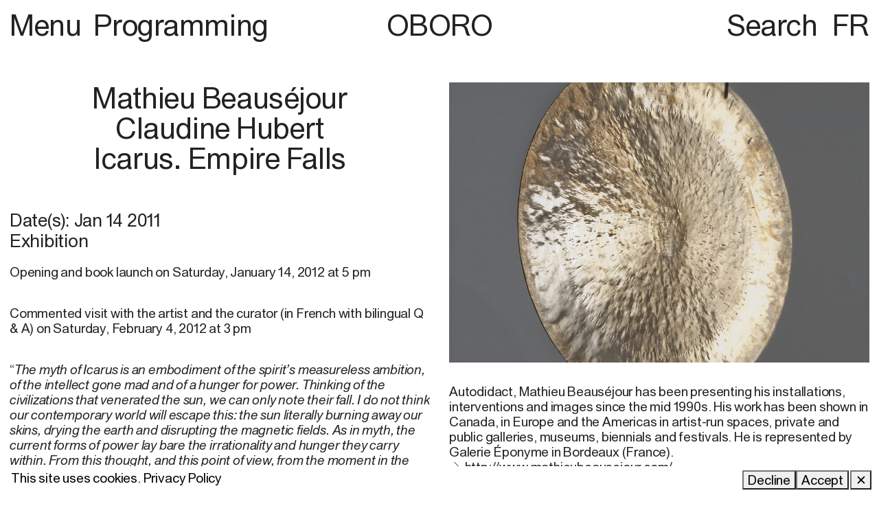

--- FILE ---
content_type: text/html; charset=UTF-8
request_url: https://www.oboro.net/en/exhibition/icarus-empire-falls/
body_size: 9869
content:

<!DOCTYPE html>
<html lang="en-CA">
<head>
<style type="text/css" custom="content-css"  id="site-consent-css">
            .site-consent   { position:fixed; bottom:0; left:0; width:100%; background:white; color:black; padding:1em; z-index:10; }
        
</style>
	<meta charset="UTF-8" />
	
	<meta name="HandheldFriendly" content="True">
	<meta name="MobileOptimized" content="320">
	<meta name="viewport" content="width=device-width" />
	<meta name="format-detection" content="telephone=no">

	<title>Icarus. Empire Falls | OBORO</title>
	<link rel="profile" href="http://gmpg.org/xfn/11" />

	
	<meta name="description" content="Opening and book launch on Saturday, January 14, 2012 at 5 pm Commented visit with the artist and the curator (in French with bilingual Q &amp; A) on Saturday,&hellip;">
	<meta name="twitter:description" content="Opening and book launch on Saturday, January 14, 2012 at 5 pm Commented visit with the artist and the curator (in French with bilingual Q &amp; A) on Saturday,&hellip;">
	<meta property="og:description" content="Opening and book launch on Saturday, January 14, 2012 at 5 pm Commented visit with the artist and the curator (in French with bilingual Q &amp; A) on Saturday,&hellip;">
	<meta property="og:url" content="https://www.oboro.net/en/exhibition/icarus-empire-falls">
	<meta property="og:type" content="website">
	<meta property="og:image" content="https://www.oboro.net/wp-content/uploads/2011/01/beausejour_gong_carrée-1024x1007.jpg?ver=2.1.11">
	<meta property="og:image:type" content="image/jpeg">
	<meta property="og:image:width" content="1024">
	<meta property="og:image:height" content="1007">
	<meta name="twitter:card" content="summary_large_image">
	<meta property="twitter:image" content="https://www.oboro.net/wp-content/uploads/2011/01/beausejour_gong_carrée-1024x1007.jpg?ver=2.1.11">
	<meta property="twitter:image:src" content="https://www.oboro.net/wp-content/uploads/2011/01/beausejour_gong_carrée-1024x1007.jpg?ver=2.1.11">
	<meta property="twitter:image:width" content="1024">
	<meta property="twitter:image:height" content="1007">		    <script id="website-fallback">
        var Web = Web || {};
        Web.Element = Web.Element || function (){ Web.Elements=Web.Elements||[]; Web.Elements.push(arguments); };
        Web.Style   = Web.Style || function (){ Web.Styles=Web.Styles||[]; Web.Styles.push(arguments); };
        Web.refresh = Web.refresh || function (){};
    </script>
    <meta name='robots' content='max-image-preview:large' />
	<style>img:is([sizes="auto" i], [sizes^="auto," i]) { contain-intrinsic-size: 3000px 1500px }</style>
	<link rel="alternate" href="https://www.oboro.net/exhibition/icarus-la-chute-de-lempire/" hreflang="fr" />
<link rel="alternate" href="https://www.oboro.net/en/exhibition/icarus-empire-falls/" hreflang="en" />
<link rel='dns-prefetch' href='//www.oboro.net' />
<style id='wp-emoji-styles-inline-css' type='text/css'>

	img.wp-smiley, img.emoji {
		display: inline !important;
		border: none !important;
		box-shadow: none !important;
		height: 1em !important;
		width: 1em !important;
		margin: 0 0.07em !important;
		vertical-align: -0.1em !important;
		background: none !important;
		padding: 0 !important;
	}
</style>
<link rel='stylesheet' id='wp-block-library-css' href='https://www.oboro.net/wp-includes/css/dist/block-library/style.min.css?ver=6.7.4' type='text/css' media='all' />
<style id='safe-svg-svg-icon-style-inline-css' type='text/css'>
.safe-svg-cover{text-align:center}.safe-svg-cover .safe-svg-inside{display:inline-block;max-width:100%}.safe-svg-cover svg{height:100%;max-height:100%;max-width:100%;width:100%}

</style>
<style id='classic-theme-styles-inline-css' type='text/css'>
/*! This file is auto-generated */
.wp-block-button__link{color:#fff;background-color:#32373c;border-radius:9999px;box-shadow:none;text-decoration:none;padding:calc(.667em + 2px) calc(1.333em + 2px);font-size:1.125em}.wp-block-file__button{background:#32373c;color:#fff;text-decoration:none}
</style>
<style id='global-styles-inline-css' type='text/css'>
:root{--wp--preset--aspect-ratio--square: 1;--wp--preset--aspect-ratio--4-3: 4/3;--wp--preset--aspect-ratio--3-4: 3/4;--wp--preset--aspect-ratio--3-2: 3/2;--wp--preset--aspect-ratio--2-3: 2/3;--wp--preset--aspect-ratio--16-9: 16/9;--wp--preset--aspect-ratio--9-16: 9/16;--wp--preset--color--black: #000000;--wp--preset--color--cyan-bluish-gray: #abb8c3;--wp--preset--color--white: #ffffff;--wp--preset--color--pale-pink: #f78da7;--wp--preset--color--vivid-red: #cf2e2e;--wp--preset--color--luminous-vivid-orange: #ff6900;--wp--preset--color--luminous-vivid-amber: #fcb900;--wp--preset--color--light-green-cyan: #7bdcb5;--wp--preset--color--vivid-green-cyan: #00d084;--wp--preset--color--pale-cyan-blue: #8ed1fc;--wp--preset--color--vivid-cyan-blue: #0693e3;--wp--preset--color--vivid-purple: #9b51e0;--wp--preset--gradient--vivid-cyan-blue-to-vivid-purple: linear-gradient(135deg,rgba(6,147,227,1) 0%,rgb(155,81,224) 100%);--wp--preset--gradient--light-green-cyan-to-vivid-green-cyan: linear-gradient(135deg,rgb(122,220,180) 0%,rgb(0,208,130) 100%);--wp--preset--gradient--luminous-vivid-amber-to-luminous-vivid-orange: linear-gradient(135deg,rgba(252,185,0,1) 0%,rgba(255,105,0,1) 100%);--wp--preset--gradient--luminous-vivid-orange-to-vivid-red: linear-gradient(135deg,rgba(255,105,0,1) 0%,rgb(207,46,46) 100%);--wp--preset--gradient--very-light-gray-to-cyan-bluish-gray: linear-gradient(135deg,rgb(238,238,238) 0%,rgb(169,184,195) 100%);--wp--preset--gradient--cool-to-warm-spectrum: linear-gradient(135deg,rgb(74,234,220) 0%,rgb(151,120,209) 20%,rgb(207,42,186) 40%,rgb(238,44,130) 60%,rgb(251,105,98) 80%,rgb(254,248,76) 100%);--wp--preset--gradient--blush-light-purple: linear-gradient(135deg,rgb(255,206,236) 0%,rgb(152,150,240) 100%);--wp--preset--gradient--blush-bordeaux: linear-gradient(135deg,rgb(254,205,165) 0%,rgb(254,45,45) 50%,rgb(107,0,62) 100%);--wp--preset--gradient--luminous-dusk: linear-gradient(135deg,rgb(255,203,112) 0%,rgb(199,81,192) 50%,rgb(65,88,208) 100%);--wp--preset--gradient--pale-ocean: linear-gradient(135deg,rgb(255,245,203) 0%,rgb(182,227,212) 50%,rgb(51,167,181) 100%);--wp--preset--gradient--electric-grass: linear-gradient(135deg,rgb(202,248,128) 0%,rgb(113,206,126) 100%);--wp--preset--gradient--midnight: linear-gradient(135deg,rgb(2,3,129) 0%,rgb(40,116,252) 100%);--wp--preset--font-size--small: 13px;--wp--preset--font-size--medium: 20px;--wp--preset--font-size--large: 36px;--wp--preset--font-size--x-large: 42px;--wp--preset--spacing--20: 0.44rem;--wp--preset--spacing--30: 0.67rem;--wp--preset--spacing--40: 1rem;--wp--preset--spacing--50: 1.5rem;--wp--preset--spacing--60: 2.25rem;--wp--preset--spacing--70: 3.38rem;--wp--preset--spacing--80: 5.06rem;--wp--preset--shadow--natural: 6px 6px 9px rgba(0, 0, 0, 0.2);--wp--preset--shadow--deep: 12px 12px 50px rgba(0, 0, 0, 0.4);--wp--preset--shadow--sharp: 6px 6px 0px rgba(0, 0, 0, 0.2);--wp--preset--shadow--outlined: 6px 6px 0px -3px rgba(255, 255, 255, 1), 6px 6px rgba(0, 0, 0, 1);--wp--preset--shadow--crisp: 6px 6px 0px rgba(0, 0, 0, 1);}:where(.is-layout-flex){gap: 0.5em;}:where(.is-layout-grid){gap: 0.5em;}body .is-layout-flex{display: flex;}.is-layout-flex{flex-wrap: wrap;align-items: center;}.is-layout-flex > :is(*, div){margin: 0;}body .is-layout-grid{display: grid;}.is-layout-grid > :is(*, div){margin: 0;}:where(.wp-block-columns.is-layout-flex){gap: 2em;}:where(.wp-block-columns.is-layout-grid){gap: 2em;}:where(.wp-block-post-template.is-layout-flex){gap: 1.25em;}:where(.wp-block-post-template.is-layout-grid){gap: 1.25em;}.has-black-color{color: var(--wp--preset--color--black) !important;}.has-cyan-bluish-gray-color{color: var(--wp--preset--color--cyan-bluish-gray) !important;}.has-white-color{color: var(--wp--preset--color--white) !important;}.has-pale-pink-color{color: var(--wp--preset--color--pale-pink) !important;}.has-vivid-red-color{color: var(--wp--preset--color--vivid-red) !important;}.has-luminous-vivid-orange-color{color: var(--wp--preset--color--luminous-vivid-orange) !important;}.has-luminous-vivid-amber-color{color: var(--wp--preset--color--luminous-vivid-amber) !important;}.has-light-green-cyan-color{color: var(--wp--preset--color--light-green-cyan) !important;}.has-vivid-green-cyan-color{color: var(--wp--preset--color--vivid-green-cyan) !important;}.has-pale-cyan-blue-color{color: var(--wp--preset--color--pale-cyan-blue) !important;}.has-vivid-cyan-blue-color{color: var(--wp--preset--color--vivid-cyan-blue) !important;}.has-vivid-purple-color{color: var(--wp--preset--color--vivid-purple) !important;}.has-black-background-color{background-color: var(--wp--preset--color--black) !important;}.has-cyan-bluish-gray-background-color{background-color: var(--wp--preset--color--cyan-bluish-gray) !important;}.has-white-background-color{background-color: var(--wp--preset--color--white) !important;}.has-pale-pink-background-color{background-color: var(--wp--preset--color--pale-pink) !important;}.has-vivid-red-background-color{background-color: var(--wp--preset--color--vivid-red) !important;}.has-luminous-vivid-orange-background-color{background-color: var(--wp--preset--color--luminous-vivid-orange) !important;}.has-luminous-vivid-amber-background-color{background-color: var(--wp--preset--color--luminous-vivid-amber) !important;}.has-light-green-cyan-background-color{background-color: var(--wp--preset--color--light-green-cyan) !important;}.has-vivid-green-cyan-background-color{background-color: var(--wp--preset--color--vivid-green-cyan) !important;}.has-pale-cyan-blue-background-color{background-color: var(--wp--preset--color--pale-cyan-blue) !important;}.has-vivid-cyan-blue-background-color{background-color: var(--wp--preset--color--vivid-cyan-blue) !important;}.has-vivid-purple-background-color{background-color: var(--wp--preset--color--vivid-purple) !important;}.has-black-border-color{border-color: var(--wp--preset--color--black) !important;}.has-cyan-bluish-gray-border-color{border-color: var(--wp--preset--color--cyan-bluish-gray) !important;}.has-white-border-color{border-color: var(--wp--preset--color--white) !important;}.has-pale-pink-border-color{border-color: var(--wp--preset--color--pale-pink) !important;}.has-vivid-red-border-color{border-color: var(--wp--preset--color--vivid-red) !important;}.has-luminous-vivid-orange-border-color{border-color: var(--wp--preset--color--luminous-vivid-orange) !important;}.has-luminous-vivid-amber-border-color{border-color: var(--wp--preset--color--luminous-vivid-amber) !important;}.has-light-green-cyan-border-color{border-color: var(--wp--preset--color--light-green-cyan) !important;}.has-vivid-green-cyan-border-color{border-color: var(--wp--preset--color--vivid-green-cyan) !important;}.has-pale-cyan-blue-border-color{border-color: var(--wp--preset--color--pale-cyan-blue) !important;}.has-vivid-cyan-blue-border-color{border-color: var(--wp--preset--color--vivid-cyan-blue) !important;}.has-vivid-purple-border-color{border-color: var(--wp--preset--color--vivid-purple) !important;}.has-vivid-cyan-blue-to-vivid-purple-gradient-background{background: var(--wp--preset--gradient--vivid-cyan-blue-to-vivid-purple) !important;}.has-light-green-cyan-to-vivid-green-cyan-gradient-background{background: var(--wp--preset--gradient--light-green-cyan-to-vivid-green-cyan) !important;}.has-luminous-vivid-amber-to-luminous-vivid-orange-gradient-background{background: var(--wp--preset--gradient--luminous-vivid-amber-to-luminous-vivid-orange) !important;}.has-luminous-vivid-orange-to-vivid-red-gradient-background{background: var(--wp--preset--gradient--luminous-vivid-orange-to-vivid-red) !important;}.has-very-light-gray-to-cyan-bluish-gray-gradient-background{background: var(--wp--preset--gradient--very-light-gray-to-cyan-bluish-gray) !important;}.has-cool-to-warm-spectrum-gradient-background{background: var(--wp--preset--gradient--cool-to-warm-spectrum) !important;}.has-blush-light-purple-gradient-background{background: var(--wp--preset--gradient--blush-light-purple) !important;}.has-blush-bordeaux-gradient-background{background: var(--wp--preset--gradient--blush-bordeaux) !important;}.has-luminous-dusk-gradient-background{background: var(--wp--preset--gradient--luminous-dusk) !important;}.has-pale-ocean-gradient-background{background: var(--wp--preset--gradient--pale-ocean) !important;}.has-electric-grass-gradient-background{background: var(--wp--preset--gradient--electric-grass) !important;}.has-midnight-gradient-background{background: var(--wp--preset--gradient--midnight) !important;}.has-small-font-size{font-size: var(--wp--preset--font-size--small) !important;}.has-medium-font-size{font-size: var(--wp--preset--font-size--medium) !important;}.has-large-font-size{font-size: var(--wp--preset--font-size--large) !important;}.has-x-large-font-size{font-size: var(--wp--preset--font-size--x-large) !important;}
:where(.wp-block-post-template.is-layout-flex){gap: 1.25em;}:where(.wp-block-post-template.is-layout-grid){gap: 1.25em;}
:where(.wp-block-columns.is-layout-flex){gap: 2em;}:where(.wp-block-columns.is-layout-grid){gap: 2em;}
:root :where(.wp-block-pullquote){font-size: 1.5em;line-height: 1.6;}
</style>
<link rel='stylesheet' id='style-css-css' href='https://www.oboro.net/wp-content/themes/oboro/style.css?ver=2.1.11' type='text/css' media='all' />
<script type="text/javascript" src="https://www.oboro.net/wp-includes/js/jquery/jquery.min.js?ver=3.7.1" id="jquery-core-js"></script>
<script type="text/javascript" src="https://www.oboro.net/wp-includes/js/jquery/jquery-migrate.min.js?ver=3.4.1" id="jquery-migrate-js"></script>
<script type="text/javascript" id="theme_settings-js-after">
/* <![CDATA[ */
var theme_settings = {
    "version": "2.1.11",
    "is_wp": true,
    "is_dev": false,
    "is_debug": false,
    "is_logged_in": false,
    "url": "https:\/\/www.oboro.net\/en\/exhibition\/icarus-empire-falls",
    "home_url": "https:\/\/www.oboro.net\/en\/home",
    "page_title": "Icarus. Empire Falls",
    "images": "https:\/\/www.oboro.net\/wp-content\/themes\/oboro\/assets\/images\/",
    "scripts": "https:\/\/www.oboro.net\/wp-content\/themes\/oboro\/assets\/js\/dist\/",
    "styles": "https:\/\/www.oboro.net\/wp-content\/themes\/oboro\/",
    "time_php": 1769143404696,
    "cookie_prefix": "oboro_"
};
/* ]]> */
</script>
<script type="text/javascript" src="https://www.oboro.net/wp-content/themes/oboro/assets/js/dist/app.js?ver=2.1.11" id="app-js-js"></script>
<link rel="https://api.w.org/" href="https://www.oboro.net/wp-json/" /><link rel="alternate" title="JSON" type="application/json" href="https://www.oboro.net/wp-json/wp/v2/oboro-exhibition/5465" /><link rel="EditURI" type="application/rsd+xml" title="RSD" href="https://www.oboro.net/xmlrpc.php?rsd" />
<meta name="generator" content="WordPress 6.7.4" />
<link rel="canonical" href="https://www.oboro.net/en/exhibition/icarus-empire-falls/" />
<link rel='shortlink' href='https://www.oboro.net/?p=5465' />
<link rel="alternate" title="oEmbed (JSON)" type="application/json+oembed" href="https://www.oboro.net/wp-json/oembed/1.0/embed?url=https%3A%2F%2Fwww.oboro.net%2Fen%2Fexhibition%2Ficarus-empire-falls%2F" />
<link rel="alternate" title="oEmbed (XML)" type="text/xml+oembed" href="https://www.oboro.net/wp-json/oembed/1.0/embed?url=https%3A%2F%2Fwww.oboro.net%2Fen%2Fexhibition%2Ficarus-empire-falls%2F&#038;format=xml" />

	<meta property="og:title" content="Icarus. Empire Falls | OBORO">
	<meta name="twitter:title" content="Icarus. Empire Falls | OBORO">
	<meta name="description" content="1">
	<meta name="twitter:description" content="1">
	<meta property="og:description" content="1">
	<meta property="og:url" content="https://www.oboro.net/en/exhibition/icarus-empire-falls">
	<meta property="og:type" content="website"><script id="gform-script-fallback" type="text/javascript">var gform;gform||(document.addEventListener("gform_main_scripts_loaded",function(){gform.scriptsLoaded=!0}),document.addEventListener("gform/theme/scripts_loaded",function(){gform.themeScriptsLoaded=!0}),window.addEventListener("DOMContentLoaded",function(){gform.domLoaded=!0}),gform={domLoaded:!1,scriptsLoaded:!1,themeScriptsLoaded:!1,isFormEditor:()=>"function"==typeof InitializeEditor,callIfLoaded:function(o){return!(!gform.domLoaded||!gform.scriptsLoaded||!gform.themeScriptsLoaded&&!gform.isFormEditor()||(gform.isFormEditor()&&console.warn("The use of gform.initializeOnLoaded() is deprecated in the form editor context and will be removed in Gravity Forms 3.1."),o(),0))},initializeOnLoaded:function(o){gform.callIfLoaded(o)||(document.addEventListener("gform_main_scripts_loaded",()=>{gform.scriptsLoaded=!0,gform.callIfLoaded(o)}),document.addEventListener("gform/theme/scripts_loaded",()=>{gform.themeScriptsLoaded=!0,gform.callIfLoaded(o)}),window.addEventListener("DOMContentLoaded",()=>{gform.domLoaded=!0,gform.callIfLoaded(o)}))},hooks:{action:{},filter:{}},addAction:function(o,r,e,t){gform.addHook("action",o,r,e,t)},addFilter:function(o,r,e,t){gform.addHook("filter",o,r,e,t)},doAction:function(o){gform.doHook("action",o,arguments)},applyFilters:function(o){return gform.doHook("filter",o,arguments)},removeAction:function(o,r){gform.removeHook("action",o,r)},removeFilter:function(o,r,e){gform.removeHook("filter",o,r,e)},addHook:function(o,r,e,t,n){null==gform.hooks[o][r]&&(gform.hooks[o][r]=[]);var d=gform.hooks[o][r];null==n&&(n=r+"_"+d.length),gform.hooks[o][r].push({tag:n,callable:e,priority:t=null==t?10:t})},doHook:function(r,o,e){var t;if(e=Array.prototype.slice.call(e,1),null!=gform.hooks[r][o]&&((o=gform.hooks[r][o]).sort(function(o,r){return o.priority-r.priority}),o.forEach(function(o){"function"!=typeof(t=o.callable)&&(t=window[t]),"action"==r?t.apply(null,e):e[0]=t.apply(null,e)})),"filter"==r)return e[0]},removeHook:function(o,r,t,n){var e;null!=gform.hooks[o][r]&&(e=(e=gform.hooks[o][r]).filter(function(o,r,e){return!!(null!=n&&n!=o.tag||null!=t&&t!=o.priority)}),gform.hooks[o][r]=e)}});</script><link rel="icon" href="https://www.oboro.net/wp-content/uploads/2022/01/cropped-OBORO-Favicon-32x32.png" sizes="32x32" />
<link rel="icon" href="https://www.oboro.net/wp-content/uploads/2022/01/cropped-OBORO-Favicon-192x192.png" sizes="192x192" />
<link rel="apple-touch-icon" href="https://www.oboro.net/wp-content/uploads/2022/01/cropped-OBORO-Favicon-180x180.png" />
<meta name="msapplication-TileImage" content="https://www.oboro.net/wp-content/uploads/2022/01/cropped-OBORO-Favicon-270x270.png" />
</head>

<body class="oboro-exhibition-template-default single single-oboro-exhibition postid-5465 is-env-live page page-activity">
	<div class="site">
		<div class="item-site-header"><div class="site-header" is="container/accordion">
	<nav class="site-menu">
		<div>
			<span class="menu-btn" accordion-trigger>
				Menu				<span class="when-open" hidden>×</span>
			</span>
			<span class="page-title">
				<a href="https://www.oboro.net/en/programming">Programming</a>			</span>
		</div>
		<a class="logo" href="https://www.oboro.net/en/home">OBORO</a>
		<div class="col-right">
			<div is="reveal" tabindex="0" class="item-reveal"><span class="item-reveal--label">
    Search</span>
<span class="item-reveal--content">
            <span class="item-site-search"><form action="/" method="GET" aria-label="Search">
	<input 
		type="search" 
		id="site-search" 
		placeholder="Search" 
		aria-label="Search"
		label="Search"
		value=""
		name="s"
		>

	<button type="submit" aria-label="Submit" value="Submit">
		<span class="icon-search"></span>
	</button>
</form></span>
    </span></div>

			<nav class="languages"><menu class="languages--list">	<li class="languages--item"><a href="https://www.oboro.net/exhibition/icarus-la-chute-de-lempire" class="languages--link">FR</a></li></menu></nav>		</div>
	</nav>
	<nav class="menu--nav" accordion-target hidden>
		<ul id="menu-main-english" class="menu--main"><li class="menu--main--item menu--item is-depth0 is-root"><a href="https://www.oboro.net/en/home/" class="menu--main--link menu--link is-depth0 is-root">Home</a></li>
<li class="menu--main--item menu--item is-depth0 is-root"><a href="https://www.oboro.net/en/programming/" class="menu--main--link menu--link is-depth0 is-root">Programming</a></li>
<li class="menu--main--item menu--item is-depth0 is-root"><a href="https://www.oboro.net/en/lab/" class="menu--main--link menu--link is-depth0 is-root">LAB and Services</a></li>
<li class="menu--main--item menu--item is-depth0 is-root"><a href="https://www.oboro.net/en/call-for-proposals/" class="menu--main--link menu--link is-depth0 is-root">Call for Proposals</a></li>
<li class="menu--main--item menu--item is-depth0 is-root"><a href="https://www.oboro.net/en/archives/" class="menu--main--link menu--link is-depth0 is-root">Archives</a></li>
<li class="menu--main--item menu--item is-depth0 is-root"><a href="https://www.oboro.net/en/publications/" class="menu--main--link menu--link is-depth0 is-root">Publications</a></li>
<li class="menu--main--item menu--item is-depth0 is-root"><a href="https://www.oboro.net/en/about/" class="menu--main--link menu--link is-depth0 is-root">About</a></li>
<li class="menu--main--item menu--item is-depth0 is-root"><a href="https://www.oboro.net/en/information/" class="menu--main--link menu--link is-depth0 is-root">Visit us</a></li>
<li class="menu--main--item menu--item is-depth0 is-root"><a href="https://www.oboro.net/en/donation/" class="menu--main--link menu--link is-depth0 is-root">Donation</a></li>
</ul>	</nav>
</div>

<div class="site-header mobile" is="container/accordion">
	<nav class="site-menu">
		<div class="site-menu--left">
			<span class="menu-btn" accordion-trigger>
				<span class="when-close icon-menu-mobile"></span>
				<span class="when-open icon-close-mobile" hidden></span>
			</span>
		</div>
		<a class="logo" href="https://www.oboro.net/en/home">OBORO</a>
		<div class="site-menu--right">

			<nav class="languages"><menu class="languages--list">	<li class="languages--item"><a href="https://www.oboro.net/exhibition/icarus-la-chute-de-lempire" class="languages--link">FR</a></li></menu></nav>		</div>
	</nav>
	<nav class="menu--nav" accordion-target hidden>
		<ul id="menu-main-english-1" class="menu--main"><li class="menu--main--item menu--item is-depth0 is-root"><a href="https://www.oboro.net/en/home/" class="menu--main--link menu--link is-depth0 is-root">Home</a></li>
<li class="menu--main--item menu--item is-depth0 is-root"><a href="https://www.oboro.net/en/programming/" class="menu--main--link menu--link is-depth0 is-root">Programming</a></li>
<li class="menu--main--item menu--item is-depth0 is-root"><a href="https://www.oboro.net/en/lab/" class="menu--main--link menu--link is-depth0 is-root">LAB and Services</a></li>
<li class="menu--main--item menu--item is-depth0 is-root"><a href="https://www.oboro.net/en/call-for-proposals/" class="menu--main--link menu--link is-depth0 is-root">Call for Proposals</a></li>
<li class="menu--main--item menu--item is-depth0 is-root"><a href="https://www.oboro.net/en/archives/" class="menu--main--link menu--link is-depth0 is-root">Archives</a></li>
<li class="menu--main--item menu--item is-depth0 is-root"><a href="https://www.oboro.net/en/publications/" class="menu--main--link menu--link is-depth0 is-root">Publications</a></li>
<li class="menu--main--item menu--item is-depth0 is-root"><a href="https://www.oboro.net/en/about/" class="menu--main--link menu--link is-depth0 is-root">About</a></li>
<li class="menu--main--item menu--item is-depth0 is-root"><a href="https://www.oboro.net/en/information/" class="menu--main--link menu--link is-depth0 is-root">Visit us</a></li>
<li class="menu--main--item menu--item is-depth0 is-root"><a href="https://www.oboro.net/en/donation/" class="menu--main--link menu--link is-depth0 is-root">Donation</a></li>
</ul>		<div class="search-mobile">
			<span class="item-site-search"><form action="/" method="GET" aria-label="Search">
	<input 
		type="search" 
		id="site-search" 
		placeholder="Search" 
		aria-label="Search"
		label="Search"
		value=""
		name="s"
		>

	<button type="submit" aria-label="Submit" value="Submit">
		<span class="icon-search"></span>
	</button>
</form></span>
		</div>
	</nav>
</div></div>
		<main class="site--main">

<article>
	<div class="page-activity--info">
		<div class="page-activity--left">
			<h1 class="page-activity--title"><span>Mathieu Beauséjour</span> <span>Claudine Hubert</span> <span>Icarus. Empire Falls</span> </h1>

			<div class="page-activity--meta">
								<h3 class="page-activity--date">Date(s): <span class="daterange"><span class="daterange--date is-single"><span class="daterange--start">Jan 14 2011</span></span></span></h3>
				
				
				
				<h3 class="page-activity--tag">Exhibition</h3>
			</div>

			<div class="page-activity--image page-activity--thumbnail-wrap mobile">
				<img alt="Icarus. Empire Falls" width="1024" height="1007" loading="lazy" lazy src="https://www.oboro.net/wp-content/uploads/2011/01/beausejour_gong_carrée-1024x1007.jpg?ver=2.1.11" onload="this.removeAttribute(&quot;lazy&quot;); this.removeAttribute(&quot;onload&quot;)" class="image is-landscape page-activity--thumbnail image--source image--media img" /><small><p>Mathieu Beauséjour, détail de l’exposition <em>Icarus. Empire Falls/La chute de l’empire</em>, 2011. Photo : Paul Litherland</p>
</small>			</div>

			<div class="page-activity--description">
				<div x="TextCollapse" data-lines="17" class="item-activity-description"><div x-el="content" class="item-activity-description--content">
	<p>Opening and book launch on Saturday, January 14, 2012 at 5 pm</p>
<p><strong>Commented visit with the artist and the curator </strong>(in French with bilingual Q &amp; A) on Saturday, February 4, 2012 at 3 pm</p>
<p>“<em>The myth of Icarus is an embodiment of the spirit’s measureless ambition, of the intellect gone mad and of a hunger for power. Thinking of the civilizations that venerated the sun, we can only note their fall. I do not think our contemporary world will escape this: the sun literally burning away our skins, drying the earth and disrupting the magnetic fields. As in myth, the current forms of power lay bare the irrationality and hunger they carry within. From this thought, and this point of view, from the moment in the myth in which Icarus hovers in mid-air, in which he desires, in which he aspires to his freedom and his death, I draw an allegory of the fall of Capitalism’s empire</em>.” [M.B.]</p>
<p>By giving Icarus name to a new body of work, Mathieu Beauséjour states his interest in the notion of bedazzlement, which he explores together with the mythological figure’s myriad aspirations. The exhibition is constructed around a series of drawings created by methodically tracing countless fine lines that spread out to the border of the frame on a gessoed surface with a black ink pen. A site-specific installation, a video, a gong and an immersive soundtrack complete the proposition.</p>
<p><em>Icarus</em> is aligned with the artistic themes fundamental to Beauséjour’s ongoing research: the precariousness of the societal individual in an increasingly consumer-driven capitalist civilization. The artist hereby transforms Icarus into a symbol of the unsavoury fascination for the will to power. Mathieu Beauséjour creates works that unfold at an unhurried, repetitive and gestural pace, establishing a <em>modus operandi</em> built on slow-motion to create images that are tangible yet evanescent because they are created with minimal means and an abundance of gesture and time.</p>
</div>
<button unstyled x-el="toggle" class="item-activity-description--toggle">
    <span class="when-close">(+) Read more</span>
    <span class="when-open" hidden>(−) Read less</span>
</button></div>
			</div>
			
			<div class="page-activity--readings">
				<div class="item-activity-readings"><h4>Further readings:</h4>
<ul>
            <li>
            <a href="https://www.erudit.org/en/journals/esse/2012-n76-esse0184/67217ac/" target="_blank" aria-label="Esse, Number 76, Fall 2012 (open in new window)" class="arrow-link">Esse, Number 76, Fall 2012</a>        </li>
            <li>
            <a href="https://www.ledevoir.com/culture/arts-visuels/340736/revolutions-scolaires" target="_blank" aria-label="Le Devoir, January 21, 2012 (open in new window)" class="arrow-link">Le Devoir, January 21, 2012</a>        </li>
    </ul></div>
			</div>
		</div>

		<div class="page-activity--right">
			<div class="page-activity--image page-activity--thumbnail-wrap">
				<img alt="Icarus. Empire Falls" width="1024" height="1007" loading="lazy" lazy src="https://www.oboro.net/wp-content/uploads/2011/01/beausejour_gong_carrée-1024x1007.jpg?ver=2.1.11" onload="this.removeAttribute(&quot;lazy&quot;); this.removeAttribute(&quot;onload&quot;)" class="image is-landscape page-activity--thumbnail image--source image--media img" /><small><p>Mathieu Beauséjour, détail de l’exposition <em>Icarus. Empire Falls/La chute de l’empire</em>, 2011. Photo : Paul Litherland</p>
</small>			</div>

			<div class="item-activity-artists"><div class="item-activity-artists--artist">
    
    <div class="item-activity-artists--bio"><p>Autodidact, <strong>Mathieu Beauséjour</strong> has been presenting his installations, interventions and images since the mid 1990s. His work has been shown in Canada, in Europe and the Americas in artist-run spaces, private and public galleries, museums, biennials and festivals. He is represented by Galerie Éponyme in Bordeaux (France).</p>
</div>

    <a href="http://www.mathieubeausejour.com/" target="_blank" aria-label="http://www.mathieubeausejour.com/ (open in new window)" class="arrow-link">http://www.mathieubeausejour.com/</a></div>
<div class="item-activity-artists--artist">
    
    <div class="item-activity-artists--bio"><p><strong>Claudine Hubert </strong>is a writer and independent curator of digital and visual art, with a interest in the artistic potential of AI, in performance and institutional structures. She has been active in the Canadian cultural milieu for over fifteen years, beginning with the Symposium International d’art contemporain de Baie-Saint-Paul in the early 2000s, and co-founding Third Space Gallery in Saint John, NB where she managed publications and community outreach.</p>
</div>

    </div></div>
			
		</div>
	</div>

	<div class="item-activity-medias"><div class="item-activity-medias--item is-landscape">
        <img alt=".." width="1024" height="685" loading="lazy" lazy src="https://www.oboro.net/wp-content/uploads/2022/01/2012-01-20-oboro-beausejour006.jpg?ver=2.1.11" onload="this.removeAttribute(&quot;lazy&quot;); this.removeAttribute(&quot;onload&quot;)" class="image is-landscape image--source image--media img" />        <div class="item-activity-medias--title">
            <p><em>Icarus. La chute de l’empire Icarus. Empire Falls</em>. Mathieu Beauséjour &#8211; Photos Paul Litherland</p>
        </div>
    </div>
        <div class="item-activity-medias--item is-landscape">
        <img alt=".." width="1024" height="685" loading="lazy" lazy src="https://www.oboro.net/wp-content/uploads/2022/01/2012-01-20-oboro-beausejour015.jpg?ver=2.1.11" onload="this.removeAttribute(&quot;lazy&quot;); this.removeAttribute(&quot;onload&quot;)" class="image is-landscape image--source image--media img" />        <div class="item-activity-medias--title">
            <p><em>Icarus. La chute de l’empire Icarus. Empire Falls</em>. Mathieu Beauséjour &#8211; Photos Paul Litherland</p>
        </div>
    </div>
        <div class="item-activity-medias--item is-landscape">
        <img alt=".." width="1024" height="685" loading="lazy" lazy src="https://www.oboro.net/wp-content/uploads/2022/01/2012-01-20-oboro-beausejour018.jpg?ver=2.1.11" onload="this.removeAttribute(&quot;lazy&quot;); this.removeAttribute(&quot;onload&quot;)" class="image is-landscape image--source image--media img" />        <div class="item-activity-medias--title">
            <p><em>Icarus. La chute de l’empire Icarus. Empire Falls</em>. Mathieu Beauséjour &#8211; Photos Paul Litherland</p>
        </div>
    </div>
        <div class="item-activity-medias--item is-landscape">
        <img alt=".." width="1024" height="685" loading="lazy" lazy src="https://www.oboro.net/wp-content/uploads/2022/01/2012-01-20-oboro-beausejour021.jpg?ver=2.1.11" onload="this.removeAttribute(&quot;lazy&quot;); this.removeAttribute(&quot;onload&quot;)" class="image is-landscape image--source image--media img" />        <div class="item-activity-medias--title">
            <p><em>Icarus. La chute de l’empire Icarus. Empire Falls</em>. Mathieu Beauséjour &#8211; Photos Paul Litherland</p>
        </div>
    </div>
        <div class="item-activity-medias--item is-landscape">
        <img alt=".." width="1024" height="685" loading="lazy" lazy src="https://www.oboro.net/wp-content/uploads/2022/01/2012-01-20-oboro-beausejour024.jpg?ver=2.1.11" onload="this.removeAttribute(&quot;lazy&quot;); this.removeAttribute(&quot;onload&quot;)" class="image is-landscape image--source image--media img" />        <div class="item-activity-medias--title">
            <p><em>Icarus. La chute de l’empire Icarus. Empire Falls</em>. Mathieu Beauséjour &#8211; Photos Paul Litherland</p>
        </div>
    </div>
        <div class="item-activity-medias--item is-landscape">
        <img alt=".." width="1024" height="685" loading="lazy" lazy src="https://www.oboro.net/wp-content/uploads/2022/01/2012-01-20-oboro-beausejour025.jpg?ver=2.1.11" onload="this.removeAttribute(&quot;lazy&quot;); this.removeAttribute(&quot;onload&quot;)" class="image is-landscape image--source image--media img" />        <div class="item-activity-medias--title">
            <p><em>Icarus. La chute de l’empire Icarus. Empire Falls</em>. Mathieu Beauséjour &#8211; Photos Paul Litherland</p>
        </div>
    </div>
        <div class="item-activity-medias--item is-landscape">
        <img alt=".." width="1024" height="685" loading="lazy" lazy src="https://www.oboro.net/wp-content/uploads/2022/01/2012-01-20-oboro-beausejour030.jpg?ver=2.1.11" onload="this.removeAttribute(&quot;lazy&quot;); this.removeAttribute(&quot;onload&quot;)" class="image is-landscape image--source image--media img" />        <div class="item-activity-medias--title">
            <p><em>Icarus. La chute de l’empire Icarus. Empire Falls</em>. Mathieu Beauséjour &#8211; Photos Paul Litherland</p>
        </div>
    </div>
        <div class="item-activity-medias--item is-landscape">
        <img alt=".." width="1024" height="685" loading="lazy" lazy src="https://www.oboro.net/wp-content/uploads/2022/01/2012-01-20-oboro-beausejour034-2.jpg?ver=2.1.11" onload="this.removeAttribute(&quot;lazy&quot;); this.removeAttribute(&quot;onload&quot;)" class="image is-landscape image--source image--media img" />        <div class="item-activity-medias--title">
            <p><em>Icarus. La chute de l’empire Icarus. Empire Falls</em>. Mathieu Beauséjour &#8211; Photos Paul Litherland</p>
        </div>
    </div>
        <div class="item-activity-medias--item is-landscape">
        <img alt=".." width="1024" height="685" loading="lazy" lazy src="https://www.oboro.net/wp-content/uploads/2022/01/2012-01-20-oboro-beausejour043.jpg?ver=2.1.11" onload="this.removeAttribute(&quot;lazy&quot;); this.removeAttribute(&quot;onload&quot;)" class="image is-landscape image--source image--media img" />        <div class="item-activity-medias--title">
            <p><em>Icarus. La chute de l’empire Icarus. Empire Falls</em>. Mathieu Beauséjour &#8211; Photos Paul Litherland</p>
        </div>
    </div></div>

	<div class="item-activity-partners"><div is="container/accordion" class="item-activity-partners--partners">
    <h4 accordion-trigger>
        <span class="when-close">(+) Partner(s)</span>
        <span class="when-open" hidden>(−) Partner(s)</span>
    </h4>
    <div accordion-target hidden>
        <ul>
                    <li>
                <a href="http://estnordest.org/" target="_blank" class="image has-link is-landscape image--link"><img alt="ene30x68" width="68" height="30" loading="lazy" lazy src="https://www.oboro.net/wp-content/uploads/2022/01/ene30x68.png?ver=2.1.11" onload="this.removeAttribute(&quot;lazy&quot;); this.removeAttribute(&quot;onload&quot;)" class="image--source image--media img" /></a>            </li>
                </ul>
    </div>
</div></div>
</article>


        </main>

				
		<footer class="footer">
			<div class="footer--inside">
				<div class="footer--info">
					OBORO<br />
4001, rue Berri<br />
Espace 301<br />
<br />
Laboratoire nouveaux médias<br />
Espace 200<br />
<br />
Montréal, QC Canada  <br />
H2L 4H2<br>
					<a href="https://www.oboro.net/en/exhibition/icarus-empire-falls" class="is-current-link">oboro@oboro.net</a><br>
					514 844-3250				</div>
				<div class="footer--engage">
					<div class="footer--social">
												<a href="https://www.instagram.com/oboro4001/" target="_blank" aria-label="Instagram (open in new window)" style="display:block">Instagram</a>												<a href="https://www.facebook.com/pages/OBORO/366480043419" target="_blank" aria-label="Facebook (open in new window)" style="display:block">Facebook</a>												<a href="https://fr.linkedin.com/company/oboro?trk=ppro_cprof" target="_blank" aria-label="LinkedIn (open in new window)" style="display:block">LinkedIn</a>												<a href="https://vimeo.com/oboro" target="_blank" aria-label="Vimeo (open in new window)" style="display:block">Vimeo</a>												<a href="https://www.4001berri.art/" target="_blank" aria-label="Le 4001 Berri  - P&ocirc;le artistique  (open in new window)" style="display:block">Le 4001 Berri  - Pôle artistique </a>												<a href="https://www.ada-x.org/" target="_blank" aria-label="Also at 4001 Berri: Ada X (open in new window)" style="display:block">Also at 4001 Berri: Ada X</a>												<a href="https://givideo.org/" target="_blank" aria-label="Also at 4001 Berri: GIV (open in new window)" style="display:block">Also at 4001 Berri: GIV</a>												<a href="https://centreturbine.org/" target="_blank" aria-label="Also at 4001 Berri: Turbine (open in new window)" style="display:block">Also at 4001 Berri: Turbine</a>												<a href="https://supersysteme.com/" target="_blank" aria-label="Design by Supersyst&egrave;me (open in new window)" style="display:block">Design by Supersystème</a>											</div>
					<div>
						<a href="https://www.oboro.net/en/donation">Make a donation</a>						
							
							<div>
								<a href="https://app.cyberimpact.com/clients/52187/subscribe-forms/F5D29B44-772F-4922-9506-A006012E9692" target="_blank" aria-label="Subscribe to the newsletter (open in new window)">Subscribe to the newsletter</a>							</div>
							
					</div>
				</div>
				<div class="footer--visit">
					Exhibitions in the Salle Daniel-Dion and Su Schnee and the Small Gallery<br />
<br />
Tuesday: By appointment only <br />
Wednesdy to Saturday: Noon to 5 pm<br />
Thursday: Noon to 7 pm<br />
<br />
New Media Lab    <br />
Tuesday to Friday: 10 am to 5 pm<br />
Saturday to Monday: By appointment only  <br><br>

									</div>
				<div class="footer--rights">
					<div class="footer--logo">
						<img alt="Oboro Logo" width="171" height="72" loading="lazy" lazy src="https://www.oboro.net/wp-content/uploads/2022/01/oboro-logo.svg?ver=2.1.11" onload="this.removeAttribute(&quot;lazy&quot;); this.removeAttribute(&quot;onload&quot;)" class="image is-landscape image--source image--media img" />					</div>
					© 2022 OBORO. It is forbidden to reproduce, download, store, translate, adapt, publish or represent in public the OBORO contents without prior authorization.				</div>
			</div>
		</footer>	
	</div>
	
		<script is="effect/scrolling-text.text" type="json/component"></script>
	<script is="effect/scrolling-text.marquee" type="json/component"></script>

	<div x="cookie-bar" hidden data-key="cookie_bar" data-expire="120days" class="site-consent">

                <div class="site-consent--main"><p>This site uses cookies.</p>
 <a href="https://www.oboro.net/en/privacy-policy" class="site-consent--more">Privacy Policy</a></div>
                <div class="site-consent--foot">
                    <button unstyled type="button" name="accept" class="site-consent--button is-yes">Accept</button>
                    <button unstyled type="button" name="reject" class="site-consent--button is-no">Decline</button>
                </div><button unstyled type="button" name="close" class="site-consent--close">✕</button>
            
<template><!-- ==================================================================================================== -->
	<!--                             Global site tag (gtag.js) - Google Analytics                             -->
	<!-- ==================================================================================================== -->

		<script async src="https://www.googletagmanager.com/gtag/js?id=UA-217966614-1"></script>
		<script>
			window.dataLayer = window.dataLayer || [];
			function gtag(){dataLayer.push(arguments);}
			gtag('js', new Date());

            // remove the ad related stuff
            gtag('consent', 'default', {
                'ad_storage'        : 'denied',
                'ad_user_data'      : 'denied',
                'ad_personalization': 'denied',
                'analytics_storage' : 'granted'
            });

						gtag('config', 'UA-217966614-1');
					</script>
		

	<!-- ==================================================================================================== -->
	<!--                                    End Global site tag (gtag.js)                                     -->
	<!-- ==================================================================================================== --></template>
</div>
	    <script id="website-refresh">window.Web && Web.refresh();</script>
    <script>Web.Element(function CookieBar (_){
        this.$singleton = true;

        this.$style = {
            '\&[hide]' : 'display:none;',
        };

        this.data = {
            'key'    : 'cookie_bar',
            'expire' : '30days',
            'value'  : null,
        };

        this.init = function (){
            var value = _.cookie(this.data.key);
            if (value !== null){
                value && this.accept();
                this.close(false);
            }
        };

        // events --------------------------------------------------------------
        this.accept_onClick = function (e){
            e.prevent();
            this.accept(true);
        };

        this.reject_onClick = function (e){
            e.prevent();
            this.save(false);
        };

        this.close_onClick = function (){
            this.close();
        };
        
        // methods -------------------------------------------------------------
        this.accept = function (save){
            // add the code
            this.template(null, null, {'type':'after', 'target':this.el});       
            save && this.save(true);   
        };

        this.save = function (value){
            this.data.value = value;
            _.cookie(this.data.key, value, this.data.expire);
            this.close();
        };

        this.value = function (){
            return this.data.value;
        };

        this.close = function (duration){
            if (duration === false){
                this.state('hide', true);
                return;
            }

            this.transition(this.$el, {
                'props'    : 'opacity',
                'duration' : _.is(duration) ? duration : 200,
                'calculate': function (){
                    this.state('hide', true);
                }
            });
        };
    });</script>		<script type="text/javascript">(function ($){
			$(document).ready(function (){
				function _toggle (formId, isLoading){
					var form = $('#gform_wrapper_'+formId);
					var body = $('body');

					if (isLoading){
						form.addClass('is-loading');
						body.addClass('has-form-loading');
					}else{
						form.removeClass('is-loading');
						body.removeClass('has-form-loading');
					}

					// trigger custom event
					if (window.CustomEvent){
						var n = isLoading ? 'form-loading' : 'form-loaded';
						var e = new CustomEvent(n, {
							'bubble'    : true,
							'cancelable': true,
							'detail'    : {
								'form'   : form.get(0),
								'formId' : formId,
							},
						});
						document.dispatchEvent(e);
					}
				}

				jQuery(document).on('submit', '.gform_wrapper form', function(e){
					var formId = $(e.target).data('formid');
					_toggle(formId, true);
				});

				jQuery(document).on('gform_post_render', function(event, formId){
					_toggle(formId, false);
				});
			});
		}(jQuery));
		</script>
	</body>
</html>